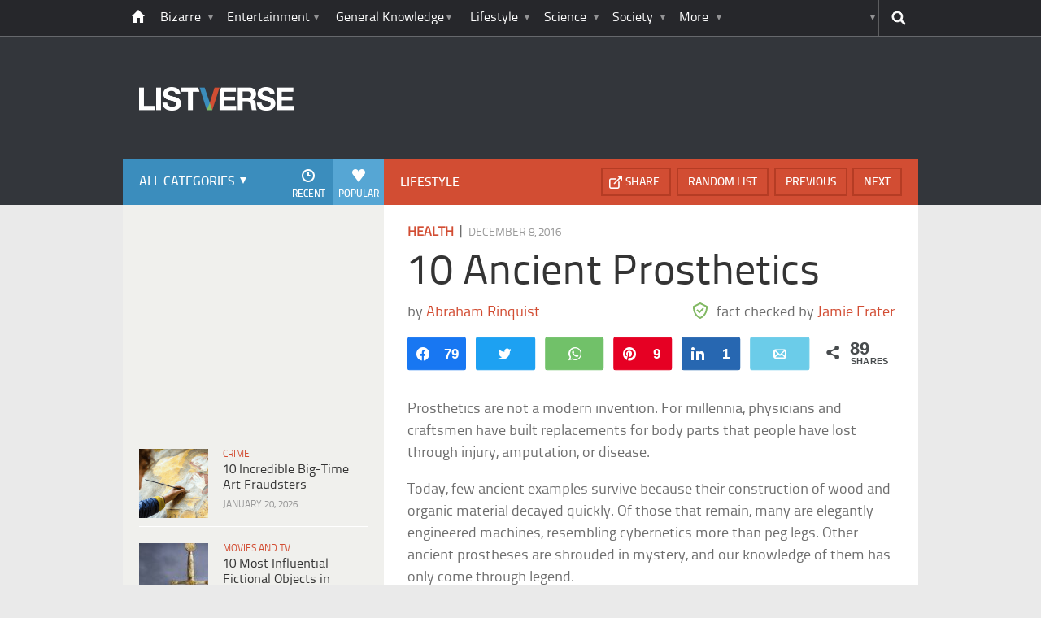

--- FILE ---
content_type: text/plain; charset=utf-8
request_url: https://ads.adthrive.com/http-api/cv2
body_size: 7984
content:
{"om":["00eoh6e0","00xbjwwl","04f5pusp","0929nj63","0av741zl","0c298picd1q","0cpicd1q","0hly8ynw","0iyi1awv","0o3ed5fh","0p298ycs8g7","0pycs8g7","0s298m4lr19","0sm4lr19","1","1011_302_56233474","1011_302_56233478","1011_302_56233491","1011_302_56233497","1011_302_56233500","1011_302_56233555","1011_302_56233570","1011_302_56233573","1011_302_56233630","1011_302_56239946","1011_302_56273321","1011_302_56273336","1011_302_56527955","1011_302_56652038","1011_302_56862488","1011_302_56982199","1011_302_56982202","1011_302_56982295","1011_302_56982298","1011_302_56982314","1011_302_56982418","1011_46_11063301","1011_46_11063302","101779_7764-1036209","101779_7764-1036210","1028_8728253","10310289136970_462615644","10310289136970_577824614","10310289136970_593674671","10339421-5836009-0","10ua7afe","11142692","11509227","11633448","1185:1610326628","1185:1610326728","11896988","119_6230649","12010080","12010084","12010088","12168663","12169133","12441761","124843_8","124844_21","124848_7","12552088","1374w81n","13mvd7kb","14700818","1610326728","1611092","17_23391206","17_23391254","17_23391302","17_23391314","17_24104693","17_24104717","17_24104729","17_24632116","17_24632123","17_24683322","17_24696318","17_24696332","17_24765483","17_24766957","17_24766961","17_24766970","17_24766971","17_24766985","17_24767210","17_24767217","17_24767223","17_24767234","17_24767241","17_24767244","17_24767245","17_24767248","17_24767538","1891/84814","1h7yhpl7","1nswb35c","1p89hmtr","1qycnxb6","1zjn1epv","202430_200_EAAYACog7t9UKc5iyzOXBU.xMcbVRrAuHeIU5IyS9qdlP9IeJGUyBMfW1N0_","202430_200_EAAYACogfp82etiOdza92P7KkqCzDPazG1s0NmTQfyLljZ.q7ScyBDr2wK8_","206_492063","206_549410","206_551337","2132:45327624","2132:46036624","2132:46039259","2132:46039504","2132:46039874","2132:46039902","21339403-4854-4fef-a85a-d7a3e7dc5194","2149:12147059","2149:12156461","2149:12168663","2249:553781220","2249:614129898","2249:650628496","2249:650628575","2249:650650503","2249:664731943","2249:696523934","2249:703065356","23022ce3-bb82-432e-b660-df46f69551e2","2307:02fvliub","2307:0llgkye7","2307:0pycs8g7","2307:1nswb35c","2307:28u7c6ez","2307:2gev4xcy","2307:3ql09rl9","2307:4qxmmgd2","2307:61xc53ii","2307:6n1cwui3","2307:7cmeqmw8","2307:82ubdyhk","2307:8linfb0q","2307:8zkh523l","2307:96srbype","2307:9nex8xyd","2307:9t6gmxuz","2307:9vtd24w4","2307:a1vt6lsg","2307:a566o9hb","2307:a7w365s6","2307:a7wye4jw","2307:bpecuyjx","2307:bu0fzuks","2307:bwwbm3ch","2307:c1hsjx06","2307:c3jn1bgj","2307:c7mn7oi0","2307:c88kaley","2307:djstahv8","2307:ekv63n6v","2307:fovbyhjn","2307:fphs0z2t","2307:g49ju19u","2307:hf9ak5dg","2307:hpybs82n","2307:ikek48r0","2307:iw3id10l","2307:j5l7lkp9","2307:jd035jgw","2307:jq895ajv","2307:k28x0smd","2307:ksral26h","2307:ouycdkmq","2307:oxs5exf6","2307:oz3ry6sr","2307:p3cf8j8j","2307:plth4l1a","2307:q0nt8p8d","2307:qjfdr99f","2307:s2ahu2ae","2307:s4s41bit","2307:t83vr4jn","2307:thto5dki","2307:tty470r7","2307:u2cc9kzv","2307:vtri9xns","2307:w6xlb04q","2307:wt0wmo2s","2307:x9yz5t0i","2307:xal6oe9q","2307:xc88kxs9","2307:yy10h45c","23786257","2409_15064_70_85445183","2409_15064_70_86112923","2409_25495_176_CR52092918","2409_25495_176_CR52092919","2409_25495_176_CR52092922","2409_25495_176_CR52092923","2409_25495_176_CR52092957","2409_25495_176_CR52092958","2409_25495_176_CR52092959","2409_25495_176_CR52150651","2409_25495_176_CR52153848","2409_25495_176_CR52175340","2409_25495_176_CR52178315","2409_25495_176_CR52178316","2409_25495_176_CR52186411","2409_25495_176_CR52188001","249c4zlh","25_13mvd7kb","25_4tgls8cg","25_4zai8e8t","25_52qaclee","25_53v6aquw","25_87z6cimm","25_8b5u826e","25_dwjp56fe","25_fjzzyur4","25_hueqprai","25_m2n177jy","25_op9gtamy","25_oz31jrd0","25_pz8lwofu","25_sgaw7i5o","25_ti0s3bz3","25_utberk8n","25_x716iscu","25_yi6qlg3p","25_zwzjgvpw","262594","2636_1101777_7764-1036207","2636_1101777_7764-1036209","2636_1101777_7764-1036212","2662_200562_8172724","2662_200562_8182931","2662_200562_8182933","2676:85402407","2676:85402410","2676:85661851","2676:85690699","2676:85807294","2676:85807301","2676:85807307","2676:85807320","2676:85807326","2676:86410994","2676:86698029","2676:86698169","2676:86698258","26990879","2711_64_12147059","2715_9888_262592","2715_9888_262594","2715_9888_551337","2760:176_CR52150651","28925636","28933536","28u7c6ez","29414696","29414711","29414845","2974:8168537","2974:8168540","2_206_554440","2_206_554460","2bgi8qgg","2h298dl0sv1","2kf27b35","2levso2o","2mokbgft","2vx824el","308_125203_16","31qdo7ks","33144395","33145655","33604789","33605023","34182009","3490:CR52092919","3490:CR52092921","3490:CR52092923","3490:CR52212685","3490:CR52212687","3490:CR52212688","3490:CR52223725","34945989","3646_185414_T26335189","3658_120679_T25996036","3658_136236_fphs0z2t","3658_138741_T26317748","3658_138741_T26317759","3658_15180_T26338217","3658_18098_3ql09rl9","3658_20625_thto5dki","3658_67113_2bgi8qgg","3658_78719_p3cf8j8j","36_46_11063302","3702_139777_24765461","3702_139777_24765466","3702_139777_24765476","3702_139777_24765477","3702_139777_24765483","3702_139777_24765484","3702_139777_24765489","3702_139777_24765530","3702_139777_24765537","3702_139777_24765546","3702_139777_24765548","381513943572","39364467","3LMBEkP-wis","3f2981olgf0","3o6augn1","3ql09rl9","409_216326","409_216396","409_216406","409_216416","409_216496","409_216506","409_223589","409_223591","409_223599","409_225978","409_225982","409_225983","409_225992","409_226322","409_226332","409_226352","409_227223","409_227235","409_227239","409_228115","409_228354","409_228356","409_228362","409_230713","409_230718","409_231798","41d04ccd-24ba-421a-b709-bbe36a2eeb32","43919974","43919976","43919984","43919985","43919986","439246469228","43wj9l5n","44023623","44629254","45327624","458901553568","45999649","46036624","46039902","46243_46_11063302","47869802","481703827","485027845327","48579735","48673705","48700636","48700649","49039749","49068569","49123012","49123013","492063","4941614","4941618","4947806","49606652","49869013","49869015","4aqwokyz","4fk9nxse","4ghpg1az","4qks9viz","4qxmmgd2","4sgewasf","4tgls8cg","4yevyu88","4zai8e8t","501425","51372397","51372410","514819301","521_425_203499","521_425_203500","521_425_203501","521_425_203504","521_425_203505","521_425_203506","521_425_203508","521_425_203509","521_425_203514","521_425_203515","521_425_203517","521_425_203518","521_425_203525","521_425_203526","521_425_203529","521_425_203535","521_425_203536","521_425_203539","521_425_203542","521_425_203543","521_425_203546","521_425_203609","521_425_203612","521_425_203614","521_425_203615","521_425_203617","521_425_203618","521_425_203621","521_425_203627","521_425_203631","521_425_203632","521_425_203633","521_425_203634","521_425_203635","521_425_203636","521_425_203643","521_425_203644","521_425_203648","521_425_203657","521_425_203659","521_425_203660","521_425_203663","521_425_203675","521_425_203677","521_425_203678","521_425_203692","521_425_203693","521_425_203696","521_425_203698","521_425_203699","521_425_203700","521_425_203702","521_425_203703","521_425_203704","521_425_203706","521_425_203708","521_425_203711","521_425_203712","521_425_203714","521_425_203728","521_425_203729","521_425_203730","521_425_203731","521_425_203732","521_425_203733","521_425_203736","521_425_203738","521_425_203742","521_425_203743","521_425_203744","521_425_203750","521_425_203864","521_425_203867","521_425_203868","521_425_203870","521_425_203871","521_425_203874","521_425_203877","521_425_203878","521_425_203880","521_425_203884","521_425_203885","521_425_203890","521_425_203891","521_425_203892","521_425_203893","521_425_203897","521_425_203898","521_425_203905","521_425_203906","521_425_203907","521_425_203908","521_425_203909","521_425_203912","521_425_203913","521_425_203917","521_425_203924","521_425_203926","521_425_203929","521_425_203932","521_425_203933","521_425_203934","521_425_203936","521_425_203937","521_425_203938","521_425_203943","521_425_203946","521_425_203947","521_425_203948","521_425_203949","521_425_203952","521_425_203956","521_425_203961","521_425_203964","521_425_203965","521_425_203966","521_425_203970","521_425_203973","521_425_203975","521_425_203977","521_425_203982","522567","522710","5316_139700_87802704-bd5f-4076-a40b-71f359b6d7bf","5316_139700_8f247a38-d651-4925-9883-c24f9c9285c0","5316_139700_bd0b86af-29f5-418b-9bb4-3aa99ec783bd","5316_139700_cbda64c5-11d0-46f9-8941-2ca24d2911d8","5316_139700_e57da5d6-bc41-40d9-9688-87a11ae6ec85","5316_139700_fd97502e-2b85-4f6c-8c91-717ddf767abc","53v6aquw","549410","5510:1nswb35c","5510:c88kaley","5510:cymho2zs","5510:kecbwzbd","5510:mznp7ktv","5510:ouycdkmq","5510:t393g7ye","5510:uk9x4xmh","55167461","5532:553781913","554443","55526750","5563_66529_OADD2.1316115555006019_1AQHLLNGQBND5SG","5563_66529_OADD2.7284327918174_12Y1U75B86F3AUS27T","5563_66529_OADD2.7353040902704_12VHHVEFFXH8OJ4LUR","5563_66529_OADD2.7353083169082_14CHQFJEGBEH1W68BV","5563_66529_OAIP.4fffe45c1de36bc5b1684992a4e70d6e","5563_66529_OAIP.7139dd6524c85e94ad15863e778f376a","5563_66529_OAIP.b68940c0fa12561ebd4bcaf0bb889ff9","557_409_189392","557_409_189408","557_409_216398","557_409_220139","557_409_220149","557_409_220343","557_409_220344","557_409_223589","557_409_228055","557_409_228074","557_409_228363","557_409_228370","557_409_228378","557_409_230713","557_409_230714","557_409_230716","557_409_230718","558_93_61xc53ii","558_93_c25uv8cd","56071098","560_74_18236267","560_74_18236270","56635908","56635945","5670:8168475","5700:553781913","5726507783","5726594343","576777115309199355","577824614","593674671","59873208","59873222","59873223","59873224","59873230","5989_84349_553781814","5989_91771_694099967","5C0Pe45NTdKX6ZB21WlRBQ","5a5vgxhj","5iujftaz","5mh8a4a2","5r298t0lalb","5sfc9ja1","60168597","6026507537","60f5a06w","61210719","61213159","6126589193","61444664","618576351","618653722","618876699","618980679","61900466","619089559","61916211","61916225","61932920","61932925","61932933","61932948","61932957","61xc53ii","62019681","62187798","62217784","6226505239","6226507991","6226508011","6226522291","6226530649","6226534291","6250_66552_1112487743","6250_66552_1126497634","627225143","627227759","627290883","627301267","627309156","627309159","627506494","628015148","628086965","628153053","628222860","628223277","628360579","628360582","628444256","628444259","628444262","628444349","628444433","628444439","628456307","628456313","628456379","628456382","628622163","628622172","628622241","628622244","628622250","628683371","628687043","628687157","628687460","628687463","628803013","628841673","629007394","629009180","629167998","629168001","629168010","629168565","629171196","629171202","629255550","629350437","62946748","629488423","62980343","62980385","62981075","629984747","629a62ca-3e36-4994-b109-11a966a9ced7","62xhcfc5","630137823","6365_61796_784844652399","6365_61796_784880263591","6365_61796_785451798380","6365_61796_790184873197","63barbg1","63t6qg56","651637462","652348584","6547_67916_S5ULKZlb9k6uizoQCvVL","6547_67916_mrx0exLT1qu20jwORUFy","659216891404","659713728691","670_9916_462615644","670_9916_577824614","676bd673-59ce-4c65-b3d9-40b8ac655666","676lzlnk","67d1999e-ffe1-428f-abef-86f5b157cabd","67swazxr","680_99480_700109379","680_99480_700109391","688078501","690_99485_1610326628","692192868","692192997","697189859","697189873","697189892","697189907","697189917","697189924","697189927","697189960","697189980","697189989","697189993","697189994","697189999","697190012","697190041","697190072","697199588","697199614","697525780","697525781","697525795","697525805","697525824","697876985","697876986","697876988","697876994","697876997","697876998","697876999","697877001","699132041","699554059","699824707","6adqba78","6b8inw6p","6bfbb9is","6hye09n0","6l96h853","6lmy2lg0","6mj57yc0","6n1cwui3","6q29si7r","6rbncy53","6u4glzf8","6z26stpw","6zt4aowl","700109389","700117707","701276081","702397981","702423494","702759436","702759441","702759484","702834487","705524420","705571405","705966208","706320056","70_85402325","70_85690521","70_86082701","70_86698023","730465715401","7354_138543_85807343","74243_74_18268077","74_577824612","74_577824614","7764-1036206","7764-1036207","7764-1036208","7764-1036209","7764-1036211","7764-1036212","77o0iydu","781218652921","794di3me","7969_149355_42375956","7969_149355_45970288","7a0tg1yi","7a6658c5-5420-4a75-bb1c-62b10b96026f","7c61cb58-4990-4fe5-bfb5-ecb34d6cd13c","7cmeqmw8","7n298tsm1p8","7nnanojy","7qIE6HPltrY","7qevw67b","7qnppulg","7sf7w6kh","80ec5mhd","8152859","8152879","8168537","8168539","82_7764-1036202","82_7764-1036209","82_7764-1036210","82ubdyhk","83443844","83443879","85402272","85943196","85954584","86509229","86509230","8b5u826e","8c07f861-742e-4560-a47c-1a09784139de","8i63s069","8l298infb0q","8linfb0q","8o298rkh93v","8orkh93v","8z3l4rh4","8zkh523l","9057/0328842c8f1d017570ede5c97267f40d","9057/211d1f0fa71d1a58cabee51f2180e38f","90_12552094","90_12837802","91950666","91950669","92qnnm8i","94uuso8o","96srbype","97298fzsz2a","97_8152859","97_8152878","9cv2cppz","9d31269e-37d5-4d92-9bba-04621b0ce2a4","9d5f8vic","9hvvrknh","9j298se9oga","9l06fx6u","9nex8xyd","9rqgwgyb","9rvsrrn1","9t6gmxuz","9vykgux1","9wmwe528","9yffr0hr","Fr6ZACsoGJI","a0637yz2","a0oxacu8","a238a533-6f38-4548-997d-7caac80c82da","a566o9hb","a7298wye4jw","a7ab4371-4475-4128-a3fd-849baf541da6","a7w365s6","a7wye4jw","aa84jjkn","ascierwp","auyahd87","ax298w5pt53","axw5pt53","b5298e77p2y","bd5xg6f6","be4hm1i2","bn278v80","bnef280p","bp92pr36","bpecuyjx","bpwmigtk","bvhq38fl","bw5u85ie","c1ac0d89-57d3-4daf-a2ac-4df878fb036e","c1hsjx06","c22985uv8cd","c25uv8cd","c3298dhicuk","c3dhicuk","c3jn1bgj","c7298mn7oi0","c75hp4ji","c7mn7oi0","c7z0h277","c88kaley","cd29840m5wq","cd40m5wq","cfcd6806-8ccb-428f-ba85-c5cb86785551","co17kfxk","cr-0ahxxohiubwe","cr-1oplzoysu9vd","cr-1oplzoysuatj","cr-5dqze5bjubwe","cr-6ovjht2eu9vd","cr-6ovjht2euatj","cr-6ovjht2eubwe","cr-72occ8olu9vd","cr-8us79ie6ubwe","cr-98ru5i3wu9xg","cr-9cqtyk6rz9ri02","cr-Bitc7n_p9iw__vat__49i_k_6v6_h_jce2vj5h_I4lo9gokm","cr-Bitc7n_p9iw__vat__49i_k_6v6_h_jce2vj5h_ZUFnU4yjl","cr-Bitc7n_p9iw__vat__49i_k_6v6_h_jce2vj5h_yApYgdjrj","cr-Bitc7n_p9iw__vat__49i_k_6v6_h_jce2vm6d_U5356gokm","cr-Bitc7n_p9iw__vat__49i_k_6v6_h_jce2vm6d_df3rllhnq","cr-a9s2xe8tubwj","cr-a9s2xf1tubwj","cr-a9s2xg0wubwj","cr-aaqt0j7wubwj","cr-aaqt0k1vubwj","cr-aav22g0wubwj","cr-aav22g1pubwj","cr-aav22g2rubwj","cr-aavwye0wubwj","cr-aavwye1uubwj","cr-aawz2m3vubwj","cr-aawz2m3yubwj","cr-aawz2m4yubwj","cr-aawz2m6qubwj","cr-aawz2m6wubwj","cr-aawz3f0wubwj","cr-aawz3f2subwj","cr-aawz3f2tubwj","cr-aawz3i2xubwj","cr-cz5eolb5uatj","cr-dfsz3h5wu7tmu","cr-gaqt1_k4quarexzqntt","cr-gaqt1_k4quarey3qntt","cr-ghun4f53ubxe","cr-kz4ol95lu9vd","cr-lv8r99tcubwe","cr-sk1vaer4ubwe","cr-vu0tbhteuatj","cr-w5suf4cpu9vd","cr-wm8psj6gubwe","cr-wvy9pnlnubwe","cr-xu1ullzyuatj","cv2huqwc","cymho2zs","czt3qxxp","d4pqkecm","d8ijy7f2","dadb4c92-e34b-4e4b-a5a4-26bd2fdcb7a6","de66hk0y","dg2WmFvzosE","dif1fgsg","djstahv8","dl298hzctga","dlhzctga","dpjydwun","dsugp5th","dttupnse","dwghal43","dwjp56fe","e0298z9bgr8","e2c76his","eb9vjo1r","ed5kozku","ej29882reoz","ekocpzhh","extremereach_creative_76559239","eypd722d","f3craufm","f9298zmsi7x","fdujxvyb","fjp0ceax","fmbxvfw0","fmmrtnw7","fo298vbyhjn","fo44dzby","fovbyhjn","fp298hs0z2t","fphs0z2t","fryszyiz","ft298guiytk","g2ozgyf2","g49ju19u","g4m2hasl","g529811rwow","g5egxitt","ge4000vb","ge4kwk32","gh8va2dg","gis95x88","gpx7xks2","h0cw921b","h352av0k","h4d8w3i0","h5298p8x4yp","h7jwx0t5","h828fwf4","h9sd3inc","hf2989ak5dg","hf9ak5dg","hf9btnbz","hpybs82n","hu2988cf63l","hueqprai","i1gs57kc","i729876wjt4","i776wjt4","i8q65k6g","iaqttatc","idv00ihq","ik298ek48r0","ikek48r0","irMqs4j41TM","iw3id10l","izj71zey","j39smngx","j4r0agpc","j5l7lkp9","jci9uj40","jd035jgw","jonxsolf","jq298895ajv","jq895ajv","jzqxffb2","k1aq2uly","k28x0smd","k32m2mvp","k3mnim0y","ke298clz3yy","kecbwzbd","keclz3yy","ksrdc5dk","kv2blzf2","kxcowe3b","ky0y4b7y","kz8629zd","l4fh84wa","lc298408s2k","lc408s2k","ldnbhfjl","ldv3iy6n","ljai1zni","llssk7bx","lmi8pfvy","lmkhu9q3","lp37a2wq","lu0m1szw","lxf6ue2i","m1gs48fk","m2n177jy","m3128oiv","m4298xt6ckm","m4xt6ckm","m9sef69t","mmczbw1f","mmr74uc4","msspibow","mvs8bhbb","mx298eigr8p","mznp7ktv","n06vfggs","n1nubick","n3egwnq7","nativetouch-32507","np9yfx64","nv0uqrqm","nww7g1ha","o4jf439x","o5h8ha31","o705c5j6","oczmkbuu","oe31iwxh","of0pnoue","ofoon6ir","ofr83ln0","okem47bb","op3f6pcp","op9gtamy","ot91zbhz","ou298ycdkmq","ouycdkmq","oxs5exf6","oz2983ry6sr","oz31jrd0","oz3ry6sr","ozdii3rw","p3cf8j8j","p9jaajrc","pagvt0pd","pga7q9mr","pi2986u4hm4","pi6u4hm4","pl298th4l1a","plth4l1a","poc1p809","ppvl1dzu","pr3rk44v","pug4sba4","pv298u20l8t","pz8lwofu","q0nt8p8d","q9plh3qd","qa298oxvuy4","qaoxvuy4","qffuo3l3","qhj5cnew","qj298rjt3pn","qjfdr99f","qjinld2m","qqj2iqh7","qqvgscdx","quk7w53j","qx169s69","r3298co354x","r3co354x","r747h5eh","rbs0tzzw","risjxoqk","rmttmrq8","rqqpcfh9","rrlikvt1","rup4bwce","rxj4b6nw","s2ahu2ae","s42om3j4","s4s41bit","s6pbymn9","scpvMntwtuw","sdodmuod","sk3ffy7a","spdo2hlz","sr32zoh8","sslkianq","st298jmll2q","t2dlmwva","t393g7ye","t4zab46q","t58zjs8i","t5kb9pme","t62989sf2tp","t73gfjqn","t79r9pdb","ta3n09df","tchmlp1j","th298to5dki","thto5dki","ti0s3bz3","tt298y470r7","ttvuqq7b","tvhhxsdx","u3oyi6bb","u6298m6v3bh","u7863qng","u863nap5","ud298a4zi8x","uhebin5g","ujqkqtnh","utberk8n","uthwjnbu","v1oc480x","v4rfqxto","v5w56b83","vbivoyo6","veuwcd3t","vj7hzkpp","vkbkofrf","vkqnyng8","vosqszns","vu8587rh","w15c67ad","w82ynfkl","w9lu3v5o","w9z4nv6x","wFBPTWkXhX8","wk7ju0s9","wt0wmo2s","wt2980wmo2s","wvye2xa9","wy75flx2","wzzwxxwa","x22981s451d","x420t9me","x59pvthe","x716iscu","x9yz5t0i","xdaezn6y","xgjdt26g","xm17wwex","xm7xmowz","xtxa8s2d","xz9ajlkq","y51tr986","y82lzzu6","ybgpfta6","yi6qlg3p","z8298p3j18i","z8hcebyi","z9yv3kpl","zaiy3lqy","zfexqyi5","zi298bvsmsx","zi298ox91q0","ziox91q0","znl4u1zy","zpm9ltrh","zs4we7u0","zvdz58bk","zwzjgvpw","7979132","7979135"],"pmp":[],"adomains":["1md.org","a4g.com","about.bugmd.com","acelauncher.com","adameve.com","adelion.com","adp3.net","advenuedsp.com","aibidauction.com","aibidsrv.com","akusoli.com","allofmpls.org","arkeero.net","ato.mx","avazutracking.net","avid-ad-server.com","avid-adserver.com","avidadserver.com","aztracking.net","bc-sys.com","bcc-ads.com","bidderrtb.com","bidscube.com","bizzclick.com","bkserving.com","bksn.se","brightmountainads.com","bucksense.io","bugmd.com","ca.iqos.com","capitaloneshopping.com","cdn.dsptr.com","clarifion.com","clean.peebuster.com","cotosen.com","cs.money","cwkuki.com","dallasnews.com","dcntr-ads.com","decenterads.com","derila-ergo.com","dhgate.com","dhs.gov","digitaladsystems.com","displate.com","doyour.bid","dspbox.io","envisionx.co","ezmob.com","fla-keys.com","fmlabsonline.com","g123.jp","g2trk.com","gadgetslaboratory.com","gadmobe.com","getbugmd.com","goodtoknowthis.com","gov.il","grosvenorcasinos.com","guard.io","hero-wars.com","holts.com","howto5.io","http://bookstofilm.com/","http://countingmypennies.com/","http://fabpop.net/","http://folkaly.com/","http://gameswaka.com/","http://gowdr.com/","http://gratefulfinance.com/","http://outliermodel.com/","http://profitor.com/","http://tenfactorialrocks.com/","http://vovviral.com/","https://instantbuzz.net/","https://www.royalcaribbean.com/","ice.gov","imprdom.com","justanswer.com","liverrenew.com","longhornsnuff.com","lovehoney.com","lowerjointpain.com","lymphsystemsupport.com","meccabingo.com","media-servers.net","medimops.de","miniretornaveis.com","mobuppsrtb.com","motionspots.com","mygrizzly.com","myiq.com","myrocky.ca","national-lottery.co.uk","nbliver360.com","ndc.ajillionmax.com","nibblr-ai.com","niutux.com","nordicspirit.co.uk","notify.nuviad.com","notify.oxonux.com","own-imp.vrtzads.com","paperela.com","paradisestays.site","parasiterelief.com","peta.org","pfm.ninja","photoshelter.com","pixel.metanetwork.mobi","pixel.valo.ai","plannedparenthood.org","plf1.net","plt7.com","pltfrm.click","printwithwave.co","privacymodeweb.com","rangeusa.com","readywind.com","reklambids.com","ri.psdwc.com","royalcaribbean.com","royalcaribbean.com.au","rtb-adeclipse.io","rtb-direct.com","rtb.adx1.com","rtb.kds.media","rtb.reklambid.com","rtb.reklamdsp.com","rtb.rklmstr.com","rtbadtrading.com","rtbsbengine.com","rtbtradein.com","saba.com.mx","safevirus.info","securevid.co","seedtag.com","servedby.revive-adserver.net","shift.com","simple.life","smrt-view.com","swissklip.com","taboola.com","tel-aviv.gov.il","temu.com","theoceanac.com","track-bid.com","trackingintegral.com","trading-rtbg.com","trkbid.com","truthfinder.com","unoadsrv.com","usconcealedcarry.com","uuidksinc.net","vabilitytech.com","vashoot.com","vegogarden.com","viewtemplates.com","votervoice.net","vuse.com","waardex.com","wapstart.ru","wdc.go2trk.com","weareplannedparenthood.org","webtradingspot.com","www.royalcaribbean.com","xapads.com","xiaflex.com","yourchamilia.com"]}